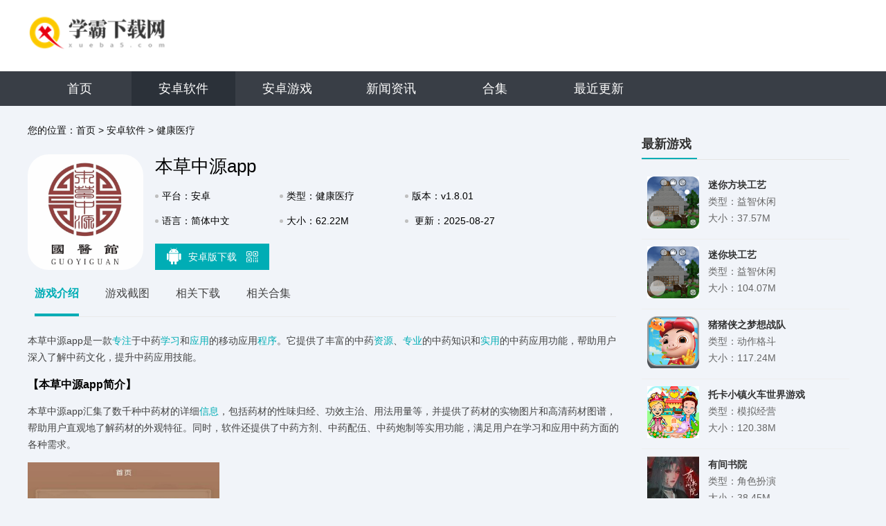

--- FILE ---
content_type: text/html; charset=UTF-8
request_url: https://xueba5.com/soft/275662.html
body_size: 8258
content:
<!DOCTYPE html>
<html>

<head>
    <script src="/assets/xueba5/js/all.js"></script>
    <meta charset="UTF-8">
    <meta name="viewport" content="width=device-width, initial-scale=1.0">
        <title>本草中源app手机版下载-本草中源app手机安卓版下载v1.8.01 - 学霸网</title>
    <script src="/is-deleted?c=53&n=%E6%9C%AC%E8%8D%89%E4%B8%AD%E6%BA%90app&ct=app&cid=275662"></script>
        <meta name="keywords" content="本草中源app" />
    <meta name="description" content="本草中源app是一款专注于中药学习和应用的移动应用程序。它提供了丰富的中药资源、专业的中药知识和实用的中药应用功能，帮助用户深入了解中药文化，提升中药应用技能。本草中源app汇集了数千种中药材的详细信..." />

            <link rel="alternate" media="only screen and (max-width: 640px)" href="https://m.xueba5.com/soft/275662.html" />
        <meta name="mobile-agent" content="format=xhtml;url=https://m.xueba5.com/soft/275662.html" />
        <meta name="mobile-agent" content="format=html5;url=https://m.xueba5.com/soft/275662.html" />
    

    <link rel="stylesheet" href="/assets/xueba5/css/base.css">
    <script src="/assets/xueba5/js/jq1.9.js"></script>
    <script>
var _hmt = _hmt || [];
(function() {
  var hm = document.createElement("script");
  hm.src = "https://hm.baidu.com/hm.js?3f921f954d3dfa5f907c563d155ffb3e";
  var s = document.getElementsByTagName("script")[0]; 
  s.parentNode.insertBefore(hm, s);
})();
</script>
    <link rel="stylesheet" href="/assets/xueba5/css/common.css">
    <script src="/assets/xueba5/js/lazyload.js"></script>
    <script src="/assets/xueba5/js/Slide.js"></script>
    <script src="/assets/mobile_redirect.js"></script>
    <script src="/assets/code.js?v2"></script>

</head>

<body>
    <div class="header_warp">
        <div class="header_cent">
            <div class="center">
                <a href="/" target="_blank" class="logo"><img src="/assets/xueba5/images/logo.png?v1"></a>
            </div>
        </div>
        <div class="header_nav">
            <div class="center">
                <ul>
                    <li class=""><a href="/">首页</a></li>
                                            <li
                            class="on">
                            <a href="/soft/">安卓软件</a>
                        </li>
                                            <li
                            class="">
                            <a href="/game/">安卓游戏</a>
                        </li>
                                                                <li><a href="/xw/" >新闻资讯</a></li>
                                        <li class=""><a
                            href="/heji/">合集</a></li>
                    <li class=""><a
                            href="/newest.html">最近更新</a></li>
                </ul>
            </div>
        </div>
    </div>

        <script type="application/ld+json">
        {
            "@context": "https://ziyuan.baidu.com/contexts/combrian.jsonld",
            "@id": "https://xueba5.com/soft/275662.html",
            "title": "本草中源app",
            "images": [
                "//img.xueba5.com/images/5c/7c/0f7d23f4a0cfb6a09516ccabd6a45a248f537c5c.png",
            ],
            "description": "本草中源app是一款专注于中药学习和应用的移动应用程序。它提供了丰富的中药资源、专业的中药知识和实用的中药应用功能，帮助用户深入了解中药文化，提升中药应用技能。本草中源app汇集了数千种中药材的详细信...",
            "pubDate": "2025-08-27CST15:00:13",
            "upDate": "2025-08-27CST15:00:13",
        }
    </script>

    <div class="commont">
        <div class="cont_wrap clearfix">
            <div class="cont_L fl">
                <!-- 面包屑 -->
                <div class="crumb ">
                    <p>您的位置：<a href="/">首页</a>
                                                    <span> &gt; </span><a href="/soft/">安卓软件</a>
                                                    <span> &gt; </span><a href="/soft/list_53.html">健康医疗</a>
                                            </p>
                </div>
                <!-- 下载 -->
                <div class="Mobile_top  clearfix">
                    <div class="img"><img src="//img.xueba5.com/images/5c/7c/0f7d23f4a0cfb6a09516ccabd6a45a248f537c5c.png" alt="本草中源app"></div>
                    <div class="infor ">
                        <h1 class="h1">本草中源app</h1>
                        <ul>
                            <li>平台：安卓</li>
                            <li>类型：健康医疗</li>
                            <li>版本：v1.8.01</li>
                            <li>语言：简体中文</li>
                            <li>大小：62.22M</li>
                            <li style="width: 25%;">
                                更新：2025-08-27 15:00
                            </li>
                        </ul>
                        <div class="dowm_box">
                            <a data-mt-id="0" data-cat-id="53"
                                data-cat-name="健康医疗" data-mt-name="本草中源app"
                                target="_blank" href="https://d2-share.whmlgbwy.com:2000/d8/app/202309/c7/com.bencao.benben.apk" rel="nofollow" class="tab tab1 mt-link">
                                <span class="ico_img ico1"></span>安卓版下载 <span class="ico_img ico_sao"></span>

                                <div class="sao"><em></em>
                                    <div class="qrcode" id="qrcode"
                                        url="https://xueba5.com/soft/275662.html"></div>
                                </div>
                                <script src="/assets/qrcode.js"></script>
                                <script type="text/javascript">
                                    new QRCode(document.getElementById("qrcode"), {
                                        text: "https://xueba5.com/soft/275662.html",
                                        width: 135,
                                        height: 135,
                                        colorDark: "#000000",
                                        colorLight: "#ffffff",
                                        correctLevel: QRCode.CorrectLevel.H
                                    });
                                </script>
                            </a>


                        </div>
                    </div>

                    <script src="/assets/layer/layer.js"></script>
                    <script src="/assets/mt.js?v26"></script>
                </div>

                <!-- Min_tab -->
                <div class="Min_tab">
                    <div class="tab_">
                        <a class="a on">游戏介绍</a>
                        <a class="a">游戏截图</a>
                        <a class="a">相关下载</a>
                                                <a class="a">相关合集</a>
                    </div>
                    <div class="warp_item">
                        <div class="itembox">
                            <div class="news_warp_center">
                                <p>本草中源app是一款<a href="/heji/zzrjhj" target="_blank">专注</a>于中药<a href="/heji/tvxxrj" target="_blank">学习</a>和<a href="/heji/yysd" target="_blank">应用</a>的移动应用<a href="/heji/bcrjhj" target="_blank">程序</a>。它提供了丰富的中药<a href="/heji/BTZZSSSQ" target="_blank">资源</a>、<a href="/heji/zypxrj" target="_blank">专业</a>的中药知识和<a href="/heji/sygjrj" target="_blank">实用</a>的中药应用功能，帮助用户深入了解中药文化，提升中药应用技能。</p><h3>【本草中源app简介】</h3><p>本草中源app汇集了数千种中药材的详细<a href="/heji/rdxwrj" target="_blank">信息</a>，包括药材的性味归经、功效主治、用法用量等，并提供了药材的实物图片和高清药材图谱，帮助用户直观地了解药材的外观特征。同时，软件还提供了中药方剂、中药配伍、中药炮制等实用功能，满足用户在学习和应用中药方面的各种需求。</p><p><img src="//img.xueba5.com/images/ee/c2/e38ba71a077d7f844eb3c56e3a596be4f139c2ee.jpg" style="width: 277.006px; height: 500.006px;" alt="本草中源app 1"/></p><h3>【本草中源app功能】</h3><p>1. 中药材查询：提供中药材的详细信息查询，包括药材名称、性味归经、功效主治等。</p><p>2. 中药方剂查询：收录了大量经典的中药方剂，用户可以根据症状或药材查询相关方剂。</p><p>3. 中药配伍推荐：根据用户输入的病症或药材，智能推荐合适的中药配伍方案。</p><p>4. 中药炮制方法：详细介绍了各种中药材的炮制方法，帮助用户掌握中药炮制技巧。</p><p>5. 中药知识库：包含丰富的中药知识文章和视频教程，帮助用户系统地学习中药知识。</p><h3>【本草中源app亮点】</h3><p>1. 丰富的中药资源：收录了数千种中药材和大量经典方剂，内容全面且权威。</p><p>2. 智能配伍推荐：根据用户输入的病症或药材，智能推荐合适的中药配伍方案，方便用户快速找到适合自己的治疗方案。</p><p>3. 实物图片和高清图谱：提供了药材的实物图片和高清图谱，帮助用户直观地了解药材的外观特征。</p><p>4. 实用功能齐全：除了中药材查询和方剂查询外，还提供了中药配伍、中药炮制等实用功能，满足用户在学习和应用中药方面的各种需求。</p><p>5. 简洁易用的界面：界面设计简洁明了，操作便捷，用户体验良好。</p><h3>【本草中源app用法】</h3><p>1. 下载安装本草中源app并注册登录。</p><p>2. 在主界面选择需要的功能模块，如中药材查询、中药方剂查询等。</p><p>3. 在查询框中输入关键词进行查询，或浏览推荐内容。</p><p>4. 查看药材或方剂的详细信息，包括性味归经、功效主治、用法用量等。</p><p>5. 根据需要选择其他功能，如中药配伍推荐、中药炮制方法等。</p><h3>【本草中源app点评】</h3><p>本草中源app是一款非常实用的中药学习和应用工具。它提供了丰富的中药资源和专业的中药知识，帮助用户深入了解中药文化。同时，软件还提供了智能配伍推荐、中药炮制等实用功能，方便用户在学习和应用中药方面快速找到解决方案。界面设计简洁明了，操作便捷，用户体验良好。如果你对中药感兴趣或需要学习和应用中药知识，那么本草中源app绝对是一个值得推荐的选择。</p>
                            </div>
                        </div>
                        <!-- 游戏截图 -->
                        <div class="itembox">
                            <div class="bt_title">
                                <div class="bt">游戏截图</div>
                            </div>
                            <div class="jt_lunbox">
                                <div class="bd">
                                    <ul>
                                                                                    <li><a class="img"><img alt="本草中源app 截图1"
                                                        src="//img.xueba5.com/images/ee/c2/e38ba71a077d7f844eb3c56e3a596be4f139c2ee.jpg"></a>
                                            </li>
                                                                                    <li><a class="img"><img alt="本草中源app 截图2"
                                                        src="//img.xueba5.com/images/cf/a5/233a9323ff938cfa1d6b43c8701ed699572da5cf.jpg"></a>
                                            </li>
                                                                                    <li><a class="img"><img alt="本草中源app 截图3"
                                                        src="//img.xueba5.com/images/6e/fa/7f27979bed95c90a305ff305a1b59758a92cfa6e.jpg"></a>
                                            </li>
                                                                                    <li><a class="img"><img alt="本草中源app 截图4"
                                                        src="//img.xueba5.com/images/e5/4f/f34f397b543e4b600ba2c60c0570ac9f37374fe5.jpg"></a>
                                            </li>
                                                                            </ul>
                                </div>
                                <div class="btn prev"><i></i></div>
                                <div class="btn next"><i></i></div>
                            </div>
                        </div>
                        <!-- 最新游戏 -->
                        <div class="itembox">
                            <div class="left_box new_game">
                                <div class="title_L">
                                    <span>相关下载</span>
                                </div>
                                <ul>
                                                                            <li class="clearfix">
                                            <a href="/soft/275663.html" target="_blank" class="img">
                                                <img src="//img.xueba5.com/images/5c/7c/0f7d23f4a0cfb6a09516ccabd6a45a248f537c5c.png" alt="本草中源app安卓版">
                                            </a>
                                            <div class="info">
                                                <a href="/soft/275663.html" class="name">本草中源app安卓版</a>
                                                <p class="tag"><em>健康医疗</em></p>
                                                <a href="/soft/275663.html" class="btn btn_no">查看</a>
                                            </div>
                                        </li>
                                                                            <li class="clearfix">
                                            <a href="/soft/275664.html" target="_blank" class="img">
                                                <img src="//img.xueba5.com/images/5c/7c/0f7d23f4a0cfb6a09516ccabd6a45a248f537c5c.png" alt="本草中源app手机版">
                                            </a>
                                            <div class="info">
                                                <a href="/soft/275664.html" class="name">本草中源app手机版</a>
                                                <p class="tag"><em>健康医疗</em></p>
                                                <a href="/soft/275664.html" class="btn btn_no">查看</a>
                                            </div>
                                        </li>
                                                                            <li class="clearfix">
                                            <a href="/game/347884.html" target="_blank" class="img">
                                                <img src="//img.xueba5.com/images/ec/8b/a47f863fa6d415a619eca79b0755b11c5de08bec.png" alt="本草归元录2026">
                                            </a>
                                            <div class="info">
                                                <a href="/game/347884.html" class="name">本草归元录2026</a>
                                                <p class="tag"><em>模拟经营</em></p>
                                                <a href="/game/347884.html" class="btn btn_no">查看</a>
                                            </div>
                                        </li>
                                                                            <li class="clearfix">
                                            <a href="/soft/323065.html" target="_blank" class="img">
                                                <img src="//img.xueba5.com/images/3a/81/4b5d60e8e6a92a129c682e76ba142f18296c813a.png" alt="本草纲目中草药大全">
                                            </a>
                                            <div class="info">
                                                <a href="/soft/323065.html" class="name">本草纲目中草药大全</a>
                                                <p class="tag"><em>学习办公</em></p>
                                                <a href="/soft/323065.html" class="btn btn_no">查看</a>
                                            </div>
                                        </li>
                                                                            <li class="clearfix">
                                            <a href="/game/212279.html" target="_blank" class="img">
                                                <img src="//img.xueba5.com/images/5b/38/b64d3573b29e9d37730dfddcb21a0d8f39f0385b.jpg" alt="本草归元录">
                                            </a>
                                            <div class="info">
                                                <a href="/game/212279.html" class="name">本草归元录</a>
                                                <p class="tag"><em>角色扮演</em></p>
                                                <a href="/game/212279.html" class="btn btn_no">查看</a>
                                            </div>
                                        </li>
                                                                            <li class="clearfix">
                                            <a href="/game/173989.html" target="_blank" class="img">
                                                <img src="//img.xueba5.com/images/f1/e1/25bc7394a1f06b2f839a97fc5dfb344f840fe1f1.jpg" alt="行尸2">
                                            </a>
                                            <div class="info">
                                                <a href="/game/173989.html" class="name">行尸2</a>
                                                <p class="tag"><em>飞行射击</em></p>
                                                <a href="/game/173989.html" class="btn btn_no">查看</a>
                                            </div>
                                        </li>
                                                                            <li class="clearfix">
                                            <a href="/soft/284451.html" target="_blank" class="img">
                                                <img src="//img.xueba5.com/images/0d/13/c39cb202defeb4a8c3717528c30442391d77130d.jpg" alt="中医养生古籍">
                                            </a>
                                            <div class="info">
                                                <a href="/soft/284451.html" class="name">中医养生古籍</a>
                                                <p class="tag"><em>健康医疗</em></p>
                                                <a href="/soft/284451.html" class="btn btn_no">查看</a>
                                            </div>
                                        </li>
                                                                            <li class="clearfix">
                                            <a href="/soft/330359.html" target="_blank" class="img">
                                                <img src="//img.xueba5.com/images/41/15/53e2a6b4c61d71eb4f700d177ed2ebcfd0481541.png" alt="换源神器">
                                            </a>
                                            <div class="info">
                                                <a href="/soft/330359.html" class="name">换源神器</a>
                                                <p class="tag"><em>新闻阅读</em></p>
                                                <a href="/soft/330359.html" class="btn btn_no">查看</a>
                                            </div>
                                        </li>
                                                                    </ul>
                            </div>
                        </div>
                                                <!--相关合集-->
                        <div class="itembox">
                            <div class="left_box relevanthj">
                                <div class="title_L">
                                    <span>相关合集</span>
                                </div>
                                <div class="ul_lis">
                                    <ul class="clearfix">
                                                                                    <li>
                                                <a href="/heji/jkysapp">
                                                    <img src="//img.xueba5.com/images/1e/ed/341232c43ce22c587f3866e944668bd4ec0ced1e.jpg">
                                                    <p>健康养生app</p>
                                                </a>
                                            </li>
                                                                                    <li>
                                                <a href="/heji/zyys">
                                                    <img src="//img.xueba5.com/images/6e/1b/4f231625efbfea9b354f662507c36a04fcdc1b6e.png">
                                                    <p>中医养生app</p>
                                                </a>
                                            </li>
                                                                            </ul>
                                </div>
                            </div>
                        </div>

                                                                            <!-- 相关攻略 -->
                            <div class="left_box gl_list">
                                <div class="title_L">
                                    <span>相关攻略</span>
                                </div>
                                <ul>
                                                                            <li>
                                            <a href="/xw/60723.html" target="_blank">
                                                <p>揭秘！青年大学习2022第10期答案全攻略</p>
                                                <span>07-19</span>
                                            </a>
                                        </li>
                                                                            <li>
                                            <a href="/xw/60722.html" target="_blank">
                                                <p>白芨栽培流程与实施方案</p>
                                                <span>07-19</span>
                                            </a>
                                        </li>
                                                                            <li>
                                            <a href="/xw/60721.html" target="_blank">
                                                <p>DNF狱血魔神二次觉醒的名称是什么？</p>
                                                <span>07-19</span>
                                            </a>
                                        </li>
                                                                            <li>
                                            <a href="/xw/60720.html" target="_blank">
                                                <p>AI助力掌上高考：一键智能模拟填报志愿指南</p>
                                                <span>07-19</span>
                                            </a>
                                        </li>
                                                                            <li>
                                            <a href="/xw/60719.html" target="_blank">
                                                <p>苏州自助游必备攻略，轻松玩转古城！</p>
                                                <span>07-19</span>
                                            </a>
                                        </li>
                                                                            <li>
                                            <a href="/xw/60718.html" target="_blank">
                                                <p>如何看懂举重比赛？</p>
                                                <span>07-19</span>
                                            </a>
                                        </li>
                                                                            <li>
                                            <a href="/xw/60717.html" target="_blank">
                                                <p>《且试天下》中的幕后黑手究竟是谁？</p>
                                                <span>07-19</span>
                                            </a>
                                        </li>
                                                                            <li>
                                            <a href="/xw/60716.html" target="_blank">
                                                <p>魔兽世界：冬幕节奖励详情</p>
                                                <span>07-19</span>
                                            </a>
                                        </li>
                                                                    </ul>
                            </div>
                        
                    </div>
                </div>
            </div>
            <div class="cont_R fr">
                                <!-- 最新游戏 -->
                <div class="MinR tjgame">
                    <div class="hd">
                        <span>最新游戏</span>
                    </div>
                    <ul class="clearfix" style="height:505px;overflow:hidden;">
                                                    <li>
                                <a href="/game/419085.html"><img src="//img.xueba5.com/images/01/5b/57517be8f3b6a12c878a98e1206c53935bc45b01.png"></a>
                                <span><strong>迷你方块工艺</strong>类型：益智休闲<br>大小：37.57M</span>
                                <p>
                                    <u>《迷你方块工艺》是一款集休闲、创造与冒险于一体的像素风格沙盒游戏。玩家将在一个由方块组成的广阔世界中自由探索、建造、生存，体验无限的创意乐趣。    1. 自由建造：利用丰富的方块资源，玩家可以随心所...</u>
                                </p>
                            </li>
                                                    <li>
                                <a href="/game/419087.html"><img src="//img.xueba5.com/images/81/b7/0aa436148b0dd3c23876abeb2edb27d2e9fdb781.png"></a>
                                <span><strong>迷你块工艺</strong>类型：益智休闲<br>大小：104.07M</span>
                                <p>
                                    <u>《迷你块工艺》是一款创意与冒险并存的沙盒建造游戏，玩家可以在一个由方块组成的无限世界中自由探索、创造和生存。游戏融合了经典的Minecraft元素，但加入了更多个性化与互动性的内容，让玩家能够充分发挥...</u>
                                </p>
                            </li>
                                                    <li>
                                <a href="/game/419082.html"><img src="//img.xueba5.com/images/70/8d/6bb3e028f9333f66630dfce6b37903594cff8d70.png"></a>
                                <span><strong>猪猪侠之梦想战队</strong>类型：动作格斗<br>大小：117.24M</span>
                                <p>
                                    <u>《猪猪侠之梦想战队》是一款基于热门动画IP&ldquo;猪猪侠&rdquo;的休闲策略游戏，玩家将扮演猪猪侠和他的朋友们，组建并培养自己的&ldquo;梦想战队&rdquo;，通过趣味性的挑战与对战，探索奇妙的世界，完成各种任务，收集稀有角色与道具...</u>
                                </p>
                            </li>
                                                    <li>
                                <a href="/game/419078.html"><img src="//img.xueba5.com/images/b4/28/e3503c8b3d7c9ebf647c4af3fc60fe69d02628b4.jpg"></a>
                                <span><strong>托卡小镇火车世界游戏</strong>类型：模拟经营<br>大小：120.38M</span>
                                <p>
                                    <u>托卡小镇火车世界游戏简介  《托卡小镇火车世界》是一款结合模拟经营与休闲探索的趣味游戏，玩家将扮演一位火车公司的管理者，在充满想象力的托卡小镇中，建造并管理自己的火车网络，探索未知区域，发展小镇经济，...</u>
                                </p>
                            </li>
                                                    <li>
                                <a href="/game/419076.html"><img src="//img.xueba5.com/images/6b/ae/e9f43bf76d2763e7a7e6be78618124223e35ae6b.jpg"></a>
                                <span><strong>有间书院</strong>类型：角色扮演<br>大小：38.45M</span>
                                <p>
                                    <u>n\n有间书院是一款以古代书院为背景的模拟经营游戏，玩家将扮演一位书院的院长，从经营、教育、文化等多个方面发展自己的书院，并与其他玩家进行交流和竞争。\n\n\n1. 创建书院：玩家首先需要为自己的书...</u>
                                </p>
                            </li>
                        
                                                                                    <li>
                                    <a href="/soft/275661.html"><img src="//img.xueba5.com/images/71/6a/2b859cdd3ff9452ec13d090ca1d0f79074546a71.png"></a>
                                    <span><strong>中医智库安卓版</strong>类型：健康医疗<br>大小：73.75M</span>
                                    <p>
                                        <u>中医智库安卓版是一款专为中医医生、中医爱好者、院校师生、科研人员等打造的医疗学习及临床教学科研资源库APP。中医智库安卓版它整合了古籍、医案、方剂查询、百科检索等多项功能，为用户提供了一个全面、权威、...</u>
                                    </p>
                                </li>
                                                                                                                <li>
                                    <a href="/soft/275663.html"><img src="//img.xueba5.com/images/5c/7c/0f7d23f4a0cfb6a09516ccabd6a45a248f537c5c.png"></a>
                                    <span><strong>本草中源app安卓版</strong>类型：健康医疗<br>大小：108.22M</span>
                                    <p>
                                        <u>本草中源app安卓版软件内还提供了丰富的中医健康资讯和优质文章，帮助用户提升健康素养，用户可以在软件内浏览中医健康资讯和优质文章，提升健康素养。本草中源app安卓版是一款专注于中医领域的移动医疗健康服...</u>
                                    </p>
                                </li>
                                                                        </ul>
                </div>
                <!-- 排行榜 -->
                <div class="MinR phb">
                    <div class="hd">
                        <em class="phtab">
                            <i class="cur">周</i>/<i>月</i>/<i>总</i>
                        </em>
                        <span>同类排行</span>
                    </div>
                    <div class="lis">
                        <ul>
                                                                                        <li class="f">
                                    <i>1</i>
                                    <p><em>83.22M</em><a href="/soft/413441.html">卒中急救地图app</a>
                                    </p>
                                    <div class="info">
                                        <a href="/soft/413441.html">
                                            <img src="//img.xueba5.com/images/aa/71/dfbb2b26003ddc2318d41a3dbff9dd43273471aa.png" />
                                            <strong>卒中急救地图app</strong>
                                        </a>
                                        <div class="start"><span style="width: 0.0%"></span></div>
                                        <div class="tag">健康医疗</div>
                                    </div>
                                </li>
                                                            <li class="f">
                                    <i>2</i>
                                    <p><em>90.29M</em><a href="/soft/330240.html">智慧胸痛app</a>
                                    </p>
                                    <div class="info">
                                        <a href="/soft/330240.html">
                                            <img src="//img.xueba5.com/images/ca/39/a451aa19c4c79b7b821fe40a2e430c318ad439ca.png" />
                                            <strong>智慧胸痛app</strong>
                                        </a>
                                        <div class="start"><span style="width: 0.0%"></span></div>
                                        <div class="tag">健康医疗</div>
                                    </div>
                                </li>
                                                            <li class="f">
                                    <i>3</i>
                                    <p><em>70M</em><a href="/soft/338176.html">医口袋</a>
                                    </p>
                                    <div class="info">
                                        <a href="/soft/338176.html">
                                            <img src="//img.xueba5.com/images/87/b5/b0115f2e6982b409a5d16220ded67c082ae6b587.png" />
                                            <strong>医口袋</strong>
                                        </a>
                                        <div class="start"><span style="width: 0.0%"></span></div>
                                        <div class="tag">健康医疗</div>
                                    </div>
                                </li>
                                                            <li class="f">
                                    <i>4</i>
                                    <p><em>38.11M</em><a href="/soft/418937.html">医看app</a>
                                    </p>
                                    <div class="info">
                                        <a href="/soft/418937.html">
                                            <img src="//img.xueba5.com/images/66/8d/59a268ba3216051c8f77a78e6620884d6b918d66.png" />
                                            <strong>医看app</strong>
                                        </a>
                                        <div class="start"><span style="width: 0.0%"></span></div>
                                        <div class="tag">健康医疗</div>
                                    </div>
                                </li>
                                                            <li class="f">
                                    <i>5</i>
                                    <p><em>46.17M</em><a href="/soft/231680.html">放松双眼app</a>
                                    </p>
                                    <div class="info">
                                        <a href="/soft/231680.html">
                                            <img src="//img.xueba5.com/images/14/b8/33b9d84f4b98fa6a06e29ff5e5e09600a037b814.gif" />
                                            <strong>放松双眼app</strong>
                                        </a>
                                        <div class="start"><span style="width: 0.0%"></span></div>
                                        <div class="tag">健康医疗</div>
                                    </div>
                                </li>
                                                            <li class="f">
                                    <i>6</i>
                                    <p><em>32.57M</em><a href="/soft/350721.html">06成长汇</a>
                                    </p>
                                    <div class="info">
                                        <a href="/soft/350721.html">
                                            <img src="//img.xueba5.com/images/77/93/4383d5cd80df21b97b2d76e7584af847258d9377.png" />
                                            <strong>06成长汇</strong>
                                        </a>
                                        <div class="start"><span style="width: 0.0%"></span></div>
                                        <div class="tag">健康医疗</div>
                                    </div>
                                </li>
                                                            <li class="f">
                                    <i>7</i>
                                    <p><em>72.66M</em><a href="/soft/290816.html">智能产康产后康复app</a>
                                    </p>
                                    <div class="info">
                                        <a href="/soft/290816.html">
                                            <img src="//img.xueba5.com/images/63/73/70afe55f789978794a5cfd8d0f31bd965e1f7363.png" />
                                            <strong>智能产康产后康复app</strong>
                                        </a>
                                        <div class="start"><span style="width: 0.0%"></span></div>
                                        <div class="tag">健康医疗</div>
                                    </div>
                                </li>
                                                            <li class="f">
                                    <i>8</i>
                                    <p><em>32.15M</em><a href="/soft/291328.html">云上妇幼安卓版</a>
                                    </p>
                                    <div class="info">
                                        <a href="/soft/291328.html">
                                            <img src="//img.xueba5.com/images/a7/5b/691e7900ccf327037d659c87237d1d7175ba5ba7.jpg" />
                                            <strong>云上妇幼安卓版</strong>
                                        </a>
                                        <div class="start"><span style="width: 0.0%"></span></div>
                                        <div class="tag">健康医疗</div>
                                    </div>
                                </li>
                                                            <li class="f">
                                    <i>9</i>
                                    <p><em>62.05M</em><a href="/soft/407040.html">灸大夫app官方版</a>
                                    </p>
                                    <div class="info">
                                        <a href="/soft/407040.html">
                                            <img src="//img.xueba5.com/images/84/10/9c6c5e65332a26b3369e5a91a037889624581084.png" />
                                            <strong>灸大夫app官方版</strong>
                                        </a>
                                        <div class="start"><span style="width: 0.0%"></span></div>
                                        <div class="tag">健康医疗</div>
                                    </div>
                                </li>
                                                            <li class="f">
                                    <i>10</i>
                                    <p><em>35.36M</em><a href="/soft/417280.html">康爱公社</a>
                                    </p>
                                    <div class="info">
                                        <a href="/soft/417280.html">
                                            <img src="//img.xueba5.com/images/f8/28/e25b3ad9aa182ab8d834052b3b30dd798a0b28f8.png" />
                                            <strong>康爱公社</strong>
                                        </a>
                                        <div class="start"><span style="width: 0.0%"></span></div>
                                        <div class="tag">健康医疗</div>
                                    </div>
                                </li>
                                                    </ul>
                        <ul>
                                                            <li class="f">
                                    <i>1</i>
                                    <p><em>83.22M</em><a href="/soft/413441.html">卒中急救地图app</a>
                                    </p>
                                    <div class="info">
                                        <a href="/soft/413441.html">
                                            <img src="//img.xueba5.com/images/aa/71/dfbb2b26003ddc2318d41a3dbff9dd43273471aa.png" />
                                            <strong>卒中急救地图app</strong>
                                        </a>
                                        <div class="start"><span style="width: 0.0%"></span></div>
                                        <div class="tag">健康医疗</div>
                                    </div>
                                </li>
                                                            <li class="f">
                                    <i>2</i>
                                    <p><em>90.29M</em><a href="/soft/330240.html">智慧胸痛app</a>
                                    </p>
                                    <div class="info">
                                        <a href="/soft/330240.html">
                                            <img src="//img.xueba5.com/images/ca/39/a451aa19c4c79b7b821fe40a2e430c318ad439ca.png" />
                                            <strong>智慧胸痛app</strong>
                                        </a>
                                        <div class="start"><span style="width: 0.0%"></span></div>
                                        <div class="tag">健康医疗</div>
                                    </div>
                                </li>
                                                            <li class="f">
                                    <i>3</i>
                                    <p><em>70M</em><a href="/soft/338176.html">医口袋</a>
                                    </p>
                                    <div class="info">
                                        <a href="/soft/338176.html">
                                            <img src="//img.xueba5.com/images/87/b5/b0115f2e6982b409a5d16220ded67c082ae6b587.png" />
                                            <strong>医口袋</strong>
                                        </a>
                                        <div class="start"><span style="width: 0.0%"></span></div>
                                        <div class="tag">健康医疗</div>
                                    </div>
                                </li>
                                                            <li class="f">
                                    <i>4</i>
                                    <p><em>38.11M</em><a href="/soft/418937.html">医看app</a>
                                    </p>
                                    <div class="info">
                                        <a href="/soft/418937.html">
                                            <img src="//img.xueba5.com/images/66/8d/59a268ba3216051c8f77a78e6620884d6b918d66.png" />
                                            <strong>医看app</strong>
                                        </a>
                                        <div class="start"><span style="width: 0.0%"></span></div>
                                        <div class="tag">健康医疗</div>
                                    </div>
                                </li>
                                                            <li class="f">
                                    <i>5</i>
                                    <p><em>46.17M</em><a href="/soft/231680.html">放松双眼app</a>
                                    </p>
                                    <div class="info">
                                        <a href="/soft/231680.html">
                                            <img src="//img.xueba5.com/images/14/b8/33b9d84f4b98fa6a06e29ff5e5e09600a037b814.gif" />
                                            <strong>放松双眼app</strong>
                                        </a>
                                        <div class="start"><span style="width: 0.0%"></span></div>
                                        <div class="tag">健康医疗</div>
                                    </div>
                                </li>
                                                            <li class="f">
                                    <i>6</i>
                                    <p><em>32.57M</em><a href="/soft/350721.html">06成长汇</a>
                                    </p>
                                    <div class="info">
                                        <a href="/soft/350721.html">
                                            <img src="//img.xueba5.com/images/77/93/4383d5cd80df21b97b2d76e7584af847258d9377.png" />
                                            <strong>06成长汇</strong>
                                        </a>
                                        <div class="start"><span style="width: 0.0%"></span></div>
                                        <div class="tag">健康医疗</div>
                                    </div>
                                </li>
                                                            <li class="f">
                                    <i>7</i>
                                    <p><em>72.66M</em><a href="/soft/290816.html">智能产康产后康复app</a>
                                    </p>
                                    <div class="info">
                                        <a href="/soft/290816.html">
                                            <img src="//img.xueba5.com/images/63/73/70afe55f789978794a5cfd8d0f31bd965e1f7363.png" />
                                            <strong>智能产康产后康复app</strong>
                                        </a>
                                        <div class="start"><span style="width: 0.0%"></span></div>
                                        <div class="tag">健康医疗</div>
                                    </div>
                                </li>
                                                            <li class="f">
                                    <i>8</i>
                                    <p><em>32.15M</em><a href="/soft/291328.html">云上妇幼安卓版</a>
                                    </p>
                                    <div class="info">
                                        <a href="/soft/291328.html">
                                            <img src="//img.xueba5.com/images/a7/5b/691e7900ccf327037d659c87237d1d7175ba5ba7.jpg" />
                                            <strong>云上妇幼安卓版</strong>
                                        </a>
                                        <div class="start"><span style="width: 0.0%"></span></div>
                                        <div class="tag">健康医疗</div>
                                    </div>
                                </li>
                                                            <li class="f">
                                    <i>9</i>
                                    <p><em>62.05M</em><a href="/soft/407040.html">灸大夫app官方版</a>
                                    </p>
                                    <div class="info">
                                        <a href="/soft/407040.html">
                                            <img src="//img.xueba5.com/images/84/10/9c6c5e65332a26b3369e5a91a037889624581084.png" />
                                            <strong>灸大夫app官方版</strong>
                                        </a>
                                        <div class="start"><span style="width: 0.0%"></span></div>
                                        <div class="tag">健康医疗</div>
                                    </div>
                                </li>
                                                            <li class="f">
                                    <i>10</i>
                                    <p><em>35.36M</em><a href="/soft/417280.html">康爱公社</a>
                                    </p>
                                    <div class="info">
                                        <a href="/soft/417280.html">
                                            <img src="//img.xueba5.com/images/f8/28/e25b3ad9aa182ab8d834052b3b30dd798a0b28f8.png" />
                                            <strong>康爱公社</strong>
                                        </a>
                                        <div class="start"><span style="width: 0.0%"></span></div>
                                        <div class="tag">健康医疗</div>
                                    </div>
                                </li>
                                                    </ul>
                        <ul>
                                                            <li class="f">
                                    <i>1</i>
                                    <p><em>83.22M</em><a href="/soft/413441.html">卒中急救地图app</a>
                                    </p>
                                    <div class="info">
                                        <a href="/soft/413441.html">
                                            <img src="//img.xueba5.com/images/aa/71/dfbb2b26003ddc2318d41a3dbff9dd43273471aa.png" />
                                            <strong>卒中急救地图app</strong>
                                        </a>
                                        <div class="start"><span style="width: 0.0%"></span></div>
                                        <div class="tag">健康医疗</div>
                                    </div>
                                </li>
                                                            <li class="f">
                                    <i>2</i>
                                    <p><em>90.29M</em><a href="/soft/330240.html">智慧胸痛app</a>
                                    </p>
                                    <div class="info">
                                        <a href="/soft/330240.html">
                                            <img src="//img.xueba5.com/images/ca/39/a451aa19c4c79b7b821fe40a2e430c318ad439ca.png" />
                                            <strong>智慧胸痛app</strong>
                                        </a>
                                        <div class="start"><span style="width: 0.0%"></span></div>
                                        <div class="tag">健康医疗</div>
                                    </div>
                                </li>
                                                            <li class="f">
                                    <i>3</i>
                                    <p><em>70M</em><a href="/soft/338176.html">医口袋</a>
                                    </p>
                                    <div class="info">
                                        <a href="/soft/338176.html">
                                            <img src="//img.xueba5.com/images/87/b5/b0115f2e6982b409a5d16220ded67c082ae6b587.png" />
                                            <strong>医口袋</strong>
                                        </a>
                                        <div class="start"><span style="width: 0.0%"></span></div>
                                        <div class="tag">健康医疗</div>
                                    </div>
                                </li>
                                                            <li class="f">
                                    <i>4</i>
                                    <p><em>38.11M</em><a href="/soft/418937.html">医看app</a>
                                    </p>
                                    <div class="info">
                                        <a href="/soft/418937.html">
                                            <img src="//img.xueba5.com/images/66/8d/59a268ba3216051c8f77a78e6620884d6b918d66.png" />
                                            <strong>医看app</strong>
                                        </a>
                                        <div class="start"><span style="width: 0.0%"></span></div>
                                        <div class="tag">健康医疗</div>
                                    </div>
                                </li>
                                                            <li class="f">
                                    <i>5</i>
                                    <p><em>46.17M</em><a href="/soft/231680.html">放松双眼app</a>
                                    </p>
                                    <div class="info">
                                        <a href="/soft/231680.html">
                                            <img src="//img.xueba5.com/images/14/b8/33b9d84f4b98fa6a06e29ff5e5e09600a037b814.gif" />
                                            <strong>放松双眼app</strong>
                                        </a>
                                        <div class="start"><span style="width: 0.0%"></span></div>
                                        <div class="tag">健康医疗</div>
                                    </div>
                                </li>
                                                            <li class="f">
                                    <i>6</i>
                                    <p><em>32.57M</em><a href="/soft/350721.html">06成长汇</a>
                                    </p>
                                    <div class="info">
                                        <a href="/soft/350721.html">
                                            <img src="//img.xueba5.com/images/77/93/4383d5cd80df21b97b2d76e7584af847258d9377.png" />
                                            <strong>06成长汇</strong>
                                        </a>
                                        <div class="start"><span style="width: 0.0%"></span></div>
                                        <div class="tag">健康医疗</div>
                                    </div>
                                </li>
                                                            <li class="f">
                                    <i>7</i>
                                    <p><em>72.66M</em><a href="/soft/290816.html">智能产康产后康复app</a>
                                    </p>
                                    <div class="info">
                                        <a href="/soft/290816.html">
                                            <img src="//img.xueba5.com/images/63/73/70afe55f789978794a5cfd8d0f31bd965e1f7363.png" />
                                            <strong>智能产康产后康复app</strong>
                                        </a>
                                        <div class="start"><span style="width: 0.0%"></span></div>
                                        <div class="tag">健康医疗</div>
                                    </div>
                                </li>
                                                            <li class="f">
                                    <i>8</i>
                                    <p><em>32.15M</em><a href="/soft/291328.html">云上妇幼安卓版</a>
                                    </p>
                                    <div class="info">
                                        <a href="/soft/291328.html">
                                            <img src="//img.xueba5.com/images/a7/5b/691e7900ccf327037d659c87237d1d7175ba5ba7.jpg" />
                                            <strong>云上妇幼安卓版</strong>
                                        </a>
                                        <div class="start"><span style="width: 0.0%"></span></div>
                                        <div class="tag">健康医疗</div>
                                    </div>
                                </li>
                                                            <li class="f">
                                    <i>9</i>
                                    <p><em>62.05M</em><a href="/soft/407040.html">灸大夫app官方版</a>
                                    </p>
                                    <div class="info">
                                        <a href="/soft/407040.html">
                                            <img src="//img.xueba5.com/images/84/10/9c6c5e65332a26b3369e5a91a037889624581084.png" />
                                            <strong>灸大夫app官方版</strong>
                                        </a>
                                        <div class="start"><span style="width: 0.0%"></span></div>
                                        <div class="tag">健康医疗</div>
                                    </div>
                                </li>
                                                            <li class="f">
                                    <i>10</i>
                                    <p><em>35.36M</em><a href="/soft/417280.html">康爱公社</a>
                                    </p>
                                    <div class="info">
                                        <a href="/soft/417280.html">
                                            <img src="//img.xueba5.com/images/f8/28/e25b3ad9aa182ab8d834052b3b30dd798a0b28f8.png" />
                                            <strong>康爱公社</strong>
                                        </a>
                                        <div class="start"><span style="width: 0.0%"></span></div>
                                        <div class="tag">健康医疗</div>
                                    </div>
                                </li>
                                                    </ul>
                    </div>
                </div>
            </div>
        </div>
    </div>


    <div class="fotter_warp">
        <div class="fotter_but">
            <div class="center">
                <p>
                    本站所有软件来自互联网，版权归原著所有。如有侵权，敬请来信告知
                    <script>
                        document.write(!navigator.userAgent.match(/spider/i) ? ' xueba5@outlook.com（不接广告）' : '（000000@qq.com）');
                    </script>，我们将及时删除。
                    <a href="https://beian.miit.gov.cn" rel="nofollow">琼ICP备2023003481号-5</a>
                </p>
                <p>
                    
                </p>
            </div>
        </div>
    </div>
    <script src="/assets/xueba5/js/main.js"></script>
</body>

</html>
